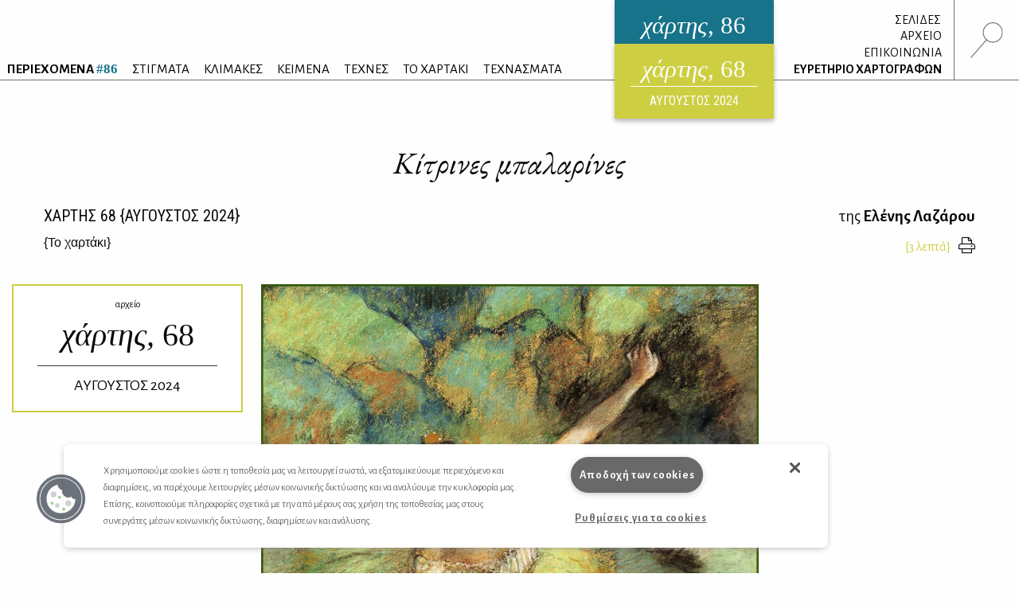

--- FILE ---
content_type: text/html; charset=UTF-8
request_url: https://www.hartismag.gr/hartis-68/hartaki/kitrines-mpalarines
body_size: 8067
content:

 <!doctype html>
<html class="no-js" lang="el" id="htmlTop">
  <head>
        <!-- OneTrust Cookies Consent Notice start -->
    <script src="https://cdn.cookielaw.org/scripttemplates/otSDKStub.js"  type="text/javascript" charset="UTF-8" data-domain-script="399bda11-71ad-43f5-b023-77c24518e6ed"></script>
    <script type="text/javascript">
    function OptanonWrapper() { }
    </script>
    <!-- OneTrust Cookies Consent Notice end -->
        <!-- Google tag (gtag.js) -->
    <script async src="https://www.googletagmanager.com/gtag/js?id=G-3XWF5MF5DP"></script>
    <script>
    window.dataLayer = window.dataLayer || [];
    function gtag(){dataLayer.push(arguments);}
    gtag('js', new Date());

    gtag('config', 'G-3XWF5MF5DP');
    </script>
    <!-- google analytics // OLD -->
        <!-- mailchimp - popupform -->
        <!-- /mailchimp - popupform -->
    <meta charset="utf-8" />
    <meta http-equiv="x-ua-compatible" content="ie=edge">
    <meta name="viewport" content="width=device-width, initial-scale=1.0" />
    <meta name="facebook-domain-verification" content="u4d9qyox2918pu7qvtxi3yga8l4p2l" />
    <title>Κίτρινες μπαλαρίνες /                                 Ελένη Λαζάρου
                 - Χάρτης</title>
<meta name="description" content="Για να τις φορέσεις βάζεις μέσα εφημερίδα γιατί έχουν ξεχειλώσει και σου πλέουν">

<meta property="og:url" content="https://www.hartismag.gr/hartis-68/hartaki/kitrines-mpalarines" />
<meta property="og:type" content="article">
<meta property="og:title" content="Κίτρινες μπαλαρίνες /                                 Ελένη Λαζάρου
                ">
<meta property="og:description" content="Για να τις φορέσεις βάζεις μέσα εφημερίδα γιατί έχουν ξεχειλώσει και σου πλέουν">
<meta property="og:image" content="https://hartis-ad7b.kxcdn.com/assets/generalUploads/Lazaroy-68-SEO.jpg">
<meta property="og:image:width" content="1200" />
<meta property="og:image:height" content="630" />
<meta property="og:site_name" content="Χάρτης - Μηνιαίο περιοδικό Λόγου και Τέχνης" />
<meta property="og:locale" content="el_GR" />

<meta name="twitter:card" content="summary_large_image" />
<meta name="twitter:site" content="Χάρτης - Μηνιαίο περιοδικό Λόγου και Τέχνης" />
<meta name="twitter:url" content="https://www.hartismag.gr/hartis-68/hartaki/kitrines-mpalarines" />
<meta name="twitter:title" content="Κίτρινες μπαλαρίνες /                                 Ελένη Λαζάρου
                " />
<meta name="twitter:description" content="Για να τις φορέσεις βάζεις μέσα εφημερίδα γιατί έχουν ξεχειλώσει και σου πλέουν" />
<meta name="twitter:image" content="https://hartis-ad7b.kxcdn.com/assets/generalUploads/Lazaroy-68-SEO.jpg" />

<link rel="home" href="https://www.hartismag.gr/" />
<link rel="canonical" href="https://www.hartismag.gr/hartis-68/hartaki/kitrines-mpalarines">            <link rel="stylesheet" href="https://pro.fontawesome.com/releases/v5.6.3/css/all.css" integrity="sha384-LRlmVvLKVApDVGuspQFnRQJjkv0P7/YFrw84YYQtmYG4nK8c+M+NlmYDCv0rKWpG" crossorigin="anonymous">
                    <link rel="stylesheet" href="/css/vendor.min.css" />
        <link rel="stylesheet" href="/css/app.min.css" />
        <link rel="stylesheet" href="/css/local/colors/hartis-86.css" />
        <link rel="apple-touch-icon" sizes="57x57" href="https://hartis-ad7b.kxcdn.com/favicons/apple-icon-57x57.png">
<link rel="apple-touch-icon" sizes="60x60" href="https://hartis-ad7b.kxcdn.com/favicons/apple-icon-60x60.png">
<link rel="apple-touch-icon" sizes="72x72" href="https://hartis-ad7b.kxcdn.com/favicons/apple-icon-72x72.png">
<link rel="apple-touch-icon" sizes="76x76" href="https://hartis-ad7b.kxcdn.com/favicons/apple-icon-76x76.png">
<link rel="apple-touch-icon" sizes="114x114" href="https://hartis-ad7b.kxcdn.com/favicons/apple-icon-114x114.png">
<link rel="apple-touch-icon" sizes="120x120" href="https://hartis-ad7b.kxcdn.com/favicons/apple-icon-120x120.png">
<link rel="apple-touch-icon" sizes="144x144" href="https://hartis-ad7b.kxcdn.com/favicons/apple-icon-144x144.png">
<link rel="apple-touch-icon" sizes="152x152" href="https://hartis-ad7b.kxcdn.com/favicons/apple-icon-152x152.png">
<link rel="apple-touch-icon" sizes="180x180" href="https://hartis-ad7b.kxcdn.com/favicons/apple-icon-180x180.png">
<link rel="icon" type="image/png" sizes="192x192"  href="https://hartis-ad7b.kxcdn.com/favicons/android-icon-192x192.png">
<link rel="icon" type="image/png" sizes="32x32" href="https://hartis-ad7b.kxcdn.com/favicons/favicon-32x32.png">
<link rel="icon" type="image/png" sizes="96x96" href="https://hartis-ad7b.kxcdn.com/favicons/favicon-96x96.png">
<link rel="icon" type="image/png" sizes="16x16" href="https://hartis-ad7b.kxcdn.com/favicons/favicon-16x16.png">
<link rel="manifest" href="https://hartis-ad7b.kxcdn.com/favicons/manifest.json">
<meta name="msapplication-TileColor" content="#ffffff">
<meta name="msapplication-TileImage" content="https://hartis-ad7b.kxcdn.com/favicons/ms-icon-144x144.png">
<meta name="theme-color" content="#ffffff">    <script src="https://cdnjs.cloudflare.com/ajax/libs/Hyphenator/5.3.0/Hyphenator.min.js"></script>
    <script type="text/javascript">
        Hyphenator.config({
            displaytogglebox : false,
            minwordlength : 4
        });
        Hyphenator.run();
    </script>
    <!-- Facebook Pixel Code -->
    <script>
    !function(f,b,e,v,n,t,s)
    {if(f.fbq)return;n=f.fbq=function(){n.callMethod?
    n.callMethod.apply(n,arguments):n.queue.push(arguments)};
    if(!f._fbq)f._fbq=n;n.push=n;n.loaded=!0;n.version='2.0';
    n.queue=[];t=b.createElement(e);t.async=!0;
    t.src=v;s=b.getElementsByTagName(e)[0];
    s.parentNode.insertBefore(t,s)}(window,document,'script',
    'https://connect.facebook.net/en_US/fbevents.js');
     fbq('init', '326097785957649');
    fbq('track', 'PageView');
    </script>
    <noscript>
     <img height="1" width="1"
    src="https://www.facebook.com/tr?id=326097785957649&ev=PageView
    &noscript=1"/>
    </noscript>
    <!-- End Facebook Pixel Code -->
    <script data-ad-client="ca-pub-1010178188514544" async src="https://pagead2.googlesyndication.com/pagead/js/adsbygoogle.js"></script>
    <meta charset="utf-8">
    <link href="/css/local/colors/hartis-68.css?v=1722459609" rel="stylesheet">
<style>    
    .article .article-body a {
        color: #cdce42;
    }
    .article .references a {
        color: #cdce42;
    }
</style></head>
<body> <div class="off-canvas-wrapper">
    <div class="off-canvas search-canvas position-top" id="offCanvasTop1" data-off-canvas data-transition="overlap">
  <div class="grid-container fluid full header-grid">
    <div class="grid-x align-justify">
        <div class="cell medium-9 large-6">
            <form id="searchForm" data-abide novalidate action="https://www.hartismag.gr/search/results">
                <div class="aa-input-container" id="aa-input-container">
                    <div class="flex-container">
                        <input tabindex="1" type="search" id="aa-search-input" class="aa-input-search" placeholder="Αναζήτηση ..." name="search" autocomplete="off" value="" required/>
                        <input class="button btn-white borders" id="submitSearch" type="submit" value="&rsaquo;">
                    </div>
                </div>
            </form>
        </div>
        <div class="cell show-for-medium large-1 text-right">
            <a class="close-search" data-close aria-label="Close search"><img src="https://hartis-ad7b.kxcdn.com/img/x1b.svg" class="searchClose" /></a>
        </div>
    </div>
    <a class="hide-for-medium mobile-close close-search" data-close aria-label="Close search"><img src="https://hartis-ad7b.kxcdn.com/img/x1b.svg" class="searchClose" /></a>
  </div>
</div>     <div class="off-canvas position-right" id="offCanvas" data-off-canvas data-transition="overlay" data-content-scroll="false">
    <div class="offCanvasIssue">
        <div class="issueFloat issueFloat--mobile text-center" style="background-color: #177389;">
            <a href="/" style="background-color: #177389;">
    <h3><em>χάρτης</em>, 86</h3>
    <small>ηλεκτρονικό περιοδικό</small>
    <h5>ΦΕΒΡΟΥΑΡΙΟΣ 2026</h5>
</a>
            <div class="archiveIssueCover">
            <a href="https://www.hartismag.gr/hartis-68" style="background-color: #cdce42; padding-bottom: 10px;">
                <h3 style="margin-bottom: 6px; padding-bottom: 0px;"><em>χάρτης</em>, 68</h3>
                <small>ΑΥΓΟΥΣΤΟΣ 2024</small>
            </a>
        </div>
                </div>
    </div>
    <ul class="menu vertical mobileMenu">
        <li  >
        <a href="https://www.hartismag.gr/periehomena"><strong>ΠΕΡΙΕΧΟΜΕΝΑ <span style="color: #177389;">#86</span></strong></a>
        <img src="/img/menu/periexomena.svg" alt="περιεχόμενα" class="menuItem__icon show-for-large">
    </li>
                                                                                    <li class="text-uppercase ">
            <a href="/stigmata" target="_self">ΣΤΙΓΜΑΤΑ</a>
                            <img src="https://hartis-ad7b.kxcdn.com/assets/generalUploads/stigmata.svg" alt="ΣΤΙΓΜΑΤΑ" class="menuItem__icon show-for-large">
                    </li>
                                                                                        <li class="text-uppercase ">
            <a href="https://www.hartismag.gr/klimakes" target="_self">ΚΛΙΜΑΚΕΣ</a>
                            <img src="https://hartis-ad7b.kxcdn.com/assets/generalUploads/klimakes.svg" alt="ΚΛΙΜΑΚΕΣ" class="menuItem__icon show-for-large">
                    </li>
                                                                                        <li class="text-uppercase ">
            <a href="https://www.hartismag.gr/keimena" target="">ΚΕΙΜΕΝΑ</a>
                            <img src="https://hartis-ad7b.kxcdn.com/assets/generalUploads/keimena.svg" alt="ΚΕΙΜΕΝΑ" class="menuItem__icon show-for-large">
                    </li>
                                                                                        <li class="text-uppercase ">
            <a href="https://www.hartismag.gr/tehnes" target="">ΤΕΧΝΕΣ</a>
                            <img src="https://hartis-ad7b.kxcdn.com/assets/generalUploads/texnes_220103_153924.svg" alt="ΤΕΧΝΕΣ" class="menuItem__icon show-for-large">
                    </li>
                                                                                        <li class="text-uppercase ">
            <a href="https://www.hartismag.gr/hartaki" target="">ΤΟ ΧΑΡΤΑΚΙ</a>
                            <img src="https://hartis-ad7b.kxcdn.com/assets/generalUploads/hartaki.svg" alt="ΤΟ ΧΑΡΤΑΚΙ" class="menuItem__icon show-for-large">
                    </li>
                                                                                        <li class="text-uppercase ">
            <a href="https://www.hartismag.gr/tehnasmata" target="">ΤΕΧΝΑΣΜΑΤΑ</a>
                            <img src="https://hartis-ad7b.kxcdn.com/assets/generalUploads/texnasmata_220103_154023.svg" alt="ΤΕΧΝΑΣΜΑΤΑ" class="menuItem__icon show-for-large">
                    </li>
    </ul>
<hr class="menuSeperator">
            <ul class="menu vertical mobileMenu">
                                        <li><a href="https://www.hartismag.gr/hartis-84/afierwmata/mediapoetry"><i class="fas fa-angle-right afieroma-i"></i> ΣΕΛΙΔΕΣ</a></li>
                    </ul>
        <hr class="menuSeperator">
    <ul class="menu vertical mobileMenu">
    <li><a href="/arheio">ΑΡΧΕΙΟ</a></li>
    <li><a href="/epikoinwnia">ΕΠΙΚΟΙΝΩΝΙΑ</a></li>
    <li><a href="/hartografoi">ΕΥΡΕΤΗΡΙΟ ΧΑΡΤΟΓΡΑΦΩΝ</a></li>
</ul>
<hr class="menuSeperator">
<ul class="menu vertical mobileMenu margin-bottom-3">
                                            <li class="text-uppercase"><a href="https://www.facebook.com/hartismag" target="_blank">FACEBOOK</a></li>
                                            <li class="text-uppercase"><a href="https://www.instagram.com/hartismag/" target="_blank">INSTAGRAM</a></li>
                                                <li class="text-uppercase"><a href="https://www.hartismag.gr/synergasies" target="_self">Συνεργασίες</a></li>
                                                <li class="text-uppercase"><a href="https://www.hartismag.gr/diafhmish" target="_self">ΔΙΑΦΗΜΙΣΗ</a></li>
                                                <li class="text-uppercase"><a href="https://www.hartismag.gr/epikoinwnia" target="_self">ΕΠΙΚΟΙΝΩΝΙΑ</a></li>
                                                <li class="text-uppercase"><a href="https://www.hartismag.gr/syntelestes" target="_self">ΣΥΝΤΕΛΕΣΤΕΣ</a></li>
                                                <li class="text-uppercase"><a href="https://www.hartismag.gr/taytothta" target="_self">ΤΑΥΤΟΤΗΤΑ</a></li>
                                                <li class="text-uppercase"><a href="https://www.hartismag.gr/proswpika-dedomena-cookies" target="_self">Προσωπικά Δεδομένα</a></li>
                                                <li class="text-uppercase"><a href="https://www.hartismag.gr/oroi-xrhshs" target="_self">ΟΡΟΙ ΧΡΗΣΗΣ</a></li>
    </ul>
 </div>     <div id="off-canvas-content" class="off-canvas-content" data-off-canvas-content>
        <div data-sticky-container>
    <header class="show-for-xlarge" data-sticky data-options="marginTop: 0;" data-sticky-on="large" data-anchor="off-canvas-content">
        <div class="grid-container fluid full header-grid">
            <div class="grid-x align-justify">
                <div class="cell auto expand flex-container align-bottom large-up-1">
                    <ul class="menu mainMenu">
                            <li  >
        <a href="https://www.hartismag.gr/periehomena"><strong>ΠΕΡΙΕΧΟΜΕΝΑ <span style="color: #177389;">#86</span></strong></a>
        <img src="/img/menu/periexomena.svg" alt="περιεχόμενα" class="menuItem__icon show-for-large">
    </li>
                                                                                    <li class="text-uppercase ">
            <a href="/stigmata" target="_self">ΣΤΙΓΜΑΤΑ</a>
                            <img src="https://hartis-ad7b.kxcdn.com/assets/generalUploads/stigmata.svg" alt="ΣΤΙΓΜΑΤΑ" class="menuItem__icon show-for-large">
                    </li>
                                                                                        <li class="text-uppercase ">
            <a href="https://www.hartismag.gr/klimakes" target="_self">ΚΛΙΜΑΚΕΣ</a>
                            <img src="https://hartis-ad7b.kxcdn.com/assets/generalUploads/klimakes.svg" alt="ΚΛΙΜΑΚΕΣ" class="menuItem__icon show-for-large">
                    </li>
                                                                                        <li class="text-uppercase ">
            <a href="https://www.hartismag.gr/keimena" target="">ΚΕΙΜΕΝΑ</a>
                            <img src="https://hartis-ad7b.kxcdn.com/assets/generalUploads/keimena.svg" alt="ΚΕΙΜΕΝΑ" class="menuItem__icon show-for-large">
                    </li>
                                                                                        <li class="text-uppercase ">
            <a href="https://www.hartismag.gr/tehnes" target="">ΤΕΧΝΕΣ</a>
                            <img src="https://hartis-ad7b.kxcdn.com/assets/generalUploads/texnes_220103_153924.svg" alt="ΤΕΧΝΕΣ" class="menuItem__icon show-for-large">
                    </li>
                                                                                        <li class="text-uppercase ">
            <a href="https://www.hartismag.gr/hartaki" target="">ΤΟ ΧΑΡΤΑΚΙ</a>
                            <img src="https://hartis-ad7b.kxcdn.com/assets/generalUploads/hartaki.svg" alt="ΤΟ ΧΑΡΤΑΚΙ" class="menuItem__icon show-for-large">
                    </li>
                                                                                        <li class="text-uppercase ">
            <a href="https://www.hartismag.gr/tehnasmata" target="">ΤΕΧΝΑΣΜΑΤΑ</a>
                            <img src="https://hartis-ad7b.kxcdn.com/assets/generalUploads/texnasmata_220103_154023.svg" alt="ΤΕΧΝΑΣΜΑΤΑ" class="menuItem__icon show-for-large">
                    </li>
                         </ul>
                </div>
                <div class="cell shrink">
                    <div class="issueFloat text-center" style="background-color: #177389;">
                        <a href="/" style="background-color: #177389;">
    <h3><em>χάρτης</em>, 86</h3>
    <small>ηλεκτρονικό περιοδικό</small>
    <h5>ΦΕΒΡΟΥΑΡΙΟΣ 2026</h5>
</a>
            <div class="archiveIssueCover">
            <a href="https://www.hartismag.gr/hartis-68" style="background-color: #cdce42; padding-bottom: 10px;">
                <h3 style="margin-bottom: 6px; padding-bottom: 0px;"><em>χάρτης</em>, 68</h3>
                <small>ΑΥΓΟΥΣΤΟΣ 2024</small>
            </a>
        </div>
                            </div>
                </div>
                <div class="cell shrink flex-container align-bottom">
                    <ul class="menu vertical text-right mainMenu--side">
                                                                            <li class="header-links-flex">
                                                                    <span>&nbsp;</span><a href="https://www.hartismag.gr/hartis-84/afierwmata/mediapoetry">ΣΕΛΙΔΕΣ</a>
                                                                                                                            </li>
                        
                        <li><a href="/arheio">ΑΡΧΕΙΟ</a></li>
                        <li><a href="/epikoinwnia">ΕΠΙΚΟΙΝΩΝΙΑ</a></li>
                        <li><a href="/hartografoi">ΕΥΡΕΤΗΡΙΟ ΧΑΡΤΟΓΡΑΦΩΝ</a></li>
                    </ul>
                    <div class="searchIcon flex-container align-middle">
                        <a data-toggle="offCanvasTop1"><img src="https://hartis-ad7b.kxcdn.com/img/magnify-search.svg" alt="Αναζήτηση" style="height: 45px;" /></a>
                    </div>
                </div>
            </div>
        </div>
    </header>
</div>         <div data-sticky-container>
    <header class="hide-for-xlarge" data-sticky data-options="marginTop: 0;" data-sticky-on="small" data-anchor="off-canvas-content">
        <div class="grid-container">
            <div class="grid-x">
                <div class="cell shrink flex-container align-middle">
                    <a id="toggleTablet" type="button" data-toggle="offCanvas" class="show-for-medium">
                    </a>
                    <a id="toggleMobile" type="button" data-toggle="mobileMenuReveal" class="show-for-small hide-for-medium">
                    </a>
                </div>
                <div class="cell auto expand flex-container align-right">
                    <div class="issueFloat issueFloat--mobile text-center" style="background-color: #177389;">
                        <a href="/" style="background-color: #177389;">
    <h3><em>χάρτης</em>, 86</h3>
    <small>ηλεκτρονικό περιοδικό</small>
    <h5>ΦΕΒΡΟΥΑΡΙΟΣ 2026</h5>
</a>
            <div class="archiveIssueCover">
            <a href="https://www.hartismag.gr/hartis-68" style="background-color: #cdce42; padding-bottom: 10px;">
                <h3 style="margin-bottom: 6px; padding-bottom: 0px;"><em>χάρτης</em>, 68</h3>
                <small>ΑΥΓΟΥΣΤΟΣ 2024</small>
            </a>
        </div>
                            </div>
                </div>
                <div class="cell shrink flex-container align-middle">
                    <a data-toggle="offCanvasTop1" class="mobile--searchIcon"><img src="https://hartis-ad7b.kxcdn.com/img/magnify-search.svg" alt="Αναζήτηση" style="height: 40px;" /></a>
                </div>
            </div>
        </div>
    </header>
</div>
<div class="full reveal" id="mobileMenuReveal" data-reveal data-v-offset="66" data-animation-in="fade-in fast" data-animation-out="fade-out fast" style="padding-bottom: 66px;">
  <ul class="menu vertical mobileMenu">
        <li  >
        <a href="https://www.hartismag.gr/periehomena"><strong>ΠΕΡΙΕΧΟΜΕΝΑ <span style="color: #177389;">#86</span></strong></a>
        <img src="/img/menu/periexomena.svg" alt="περιεχόμενα" class="menuItem__icon show-for-large">
    </li>
                                                                                    <li class="text-uppercase ">
            <a href="/stigmata" target="_self">ΣΤΙΓΜΑΤΑ</a>
                            <img src="https://hartis-ad7b.kxcdn.com/assets/generalUploads/stigmata.svg" alt="ΣΤΙΓΜΑΤΑ" class="menuItem__icon show-for-large">
                    </li>
                                                                                        <li class="text-uppercase ">
            <a href="https://www.hartismag.gr/klimakes" target="_self">ΚΛΙΜΑΚΕΣ</a>
                            <img src="https://hartis-ad7b.kxcdn.com/assets/generalUploads/klimakes.svg" alt="ΚΛΙΜΑΚΕΣ" class="menuItem__icon show-for-large">
                    </li>
                                                                                        <li class="text-uppercase ">
            <a href="https://www.hartismag.gr/keimena" target="">ΚΕΙΜΕΝΑ</a>
                            <img src="https://hartis-ad7b.kxcdn.com/assets/generalUploads/keimena.svg" alt="ΚΕΙΜΕΝΑ" class="menuItem__icon show-for-large">
                    </li>
                                                                                        <li class="text-uppercase ">
            <a href="https://www.hartismag.gr/tehnes" target="">ΤΕΧΝΕΣ</a>
                            <img src="https://hartis-ad7b.kxcdn.com/assets/generalUploads/texnes_220103_153924.svg" alt="ΤΕΧΝΕΣ" class="menuItem__icon show-for-large">
                    </li>
                                                                                        <li class="text-uppercase ">
            <a href="https://www.hartismag.gr/hartaki" target="">ΤΟ ΧΑΡΤΑΚΙ</a>
                            <img src="https://hartis-ad7b.kxcdn.com/assets/generalUploads/hartaki.svg" alt="ΤΟ ΧΑΡΤΑΚΙ" class="menuItem__icon show-for-large">
                    </li>
                                                                                        <li class="text-uppercase ">
            <a href="https://www.hartismag.gr/tehnasmata" target="">ΤΕΧΝΑΣΜΑΤΑ</a>
                            <img src="https://hartis-ad7b.kxcdn.com/assets/generalUploads/texnasmata_220103_154023.svg" alt="ΤΕΧΝΑΣΜΑΤΑ" class="menuItem__icon show-for-large">
                    </li>
    </ul>
<hr class="menuSeperator">
            <ul class="menu vertical mobileMenu">
                                        <li><a href="https://www.hartismag.gr/hartis-84/afierwmata/mediapoetry"><i class="fas fa-angle-right afieroma-i"></i> ΣΕΛΙΔΕΣ</a></li>
                    </ul>
        <hr class="menuSeperator">
    <ul class="menu vertical mobileMenu">
    <li><a href="/arheio">ΑΡΧΕΙΟ</a></li>
    <li><a href="/epikoinwnia">ΕΠΙΚΟΙΝΩΝΙΑ</a></li>
    <li><a href="/hartografoi">ΕΥΡΕΤΗΡΙΟ ΧΑΡΤΟΓΡΑΦΩΝ</a></li>
</ul>
<hr class="menuSeperator">
<ul class="menu vertical mobileMenu margin-bottom-3">
                                            <li class="text-uppercase"><a href="https://www.facebook.com/hartismag" target="_blank">FACEBOOK</a></li>
                                            <li class="text-uppercase"><a href="https://www.instagram.com/hartismag/" target="_blank">INSTAGRAM</a></li>
                                                <li class="text-uppercase"><a href="https://www.hartismag.gr/synergasies" target="_self">Συνεργασίες</a></li>
                                                <li class="text-uppercase"><a href="https://www.hartismag.gr/diafhmish" target="_self">ΔΙΑΦΗΜΙΣΗ</a></li>
                                                <li class="text-uppercase"><a href="https://www.hartismag.gr/epikoinwnia" target="_self">ΕΠΙΚΟΙΝΩΝΙΑ</a></li>
                                                <li class="text-uppercase"><a href="https://www.hartismag.gr/syntelestes" target="_self">ΣΥΝΤΕΛΕΣΤΕΣ</a></li>
                                                <li class="text-uppercase"><a href="https://www.hartismag.gr/taytothta" target="_self">ΤΑΥΤΟΤΗΤΑ</a></li>
                                                <li class="text-uppercase"><a href="https://www.hartismag.gr/proswpika-dedomena-cookies" target="_self">Προσωπικά Δεδομένα</a></li>
                                                <li class="text-uppercase"><a href="https://www.hartismag.gr/oroi-xrhshs" target="_self">ΟΡΟΙ ΧΡΗΣΗΣ</a></li>
    </ul>
 </div>         <main>
            <article class="article">
<section>
    <div class="grid-container">
        <div class="grid-x">
            <div class="cell">
                <h1 class="articleTitle large-text-center">Κίτρινες μπαλαρίνες</h1>
            </div>
        </div>
    </div>
    <div class="grid-container">
        <div class="grid-x">
            <div class="cell large-6">
                <h5 class="articleIssueTitle text-left"><a href="https://www.hartismag.gr/hartis-68" class="dark-link">ΧΑΡΤΗΣ <span class="robotoC">68</span> &#123;ΑΥΓΟΥΣΤΟΣ 2024&#125;</a></h5>
                                <span class='h6'>
                                                                        <a href="https://www.hartismag.gr/hartaki" class="dark-link">{<span>Το χαρτάκι</span>}</a>                                                            </span>
            </div>
            <div class="cell large-6">
                <h6 class="articleAuthorTitle large-text-right">
                    
                                                                της <a href="https://www.hartismag.gr/eleni-lazaroy" class="dark-link"><strong>Ελένης Λαζάρου</strong></a>
                                    </h6>
                <div class="flex-container align-right align-middle">
                    <div class="reading-time text-right"></div>
                                        <a href="/print/466809" class="print-button dark-link" target="_blank" data-tooltip title="Εκτύπωση"><i class="fal fa-print"></i></a>
                </div>
            </div>
        </div>
    </div>
</section>
<div class="grid-container semi-fluid margin-top-2 hide-for-small show-for-xlarge">
    <div class="grid-x grid-margin-x">
                    <div class="cell large-3 xxlarge-offset-1 xxlarge-2 position-relative" id="topIssue">
                <div style="position: absolute; left: 0px; width: 100%;">
                    <div data-sticky-container>
                        <div data-sticky data-top-anchor="topIssue" data-btm-anchor="bottomMagellan" data-margin-top="10">
                            <a href="https://www.hartismag.gr/hartis-68" class='archive-callout-link'>
                                <div class="archive-callout" style="background-color: rgba(255,255,255,0.8);">
                                    <small>αρχείο</small>
                                    <h2>χάρτης, <span style="font-style: normal;">68</span></h2>
                                    <h5>ΑΥΓΟΥΣΤΟΣ 2024</h5>
                                </div>
                            </a>
                        </div>
                    </div>
                </div>
            </div>
                    </div>
</div>        <div class="grid-container semi-fluid">
    <div class="grid-x align-center">
        <div class="cell xlarge-6">
            <div class="articleImage text-center margin-bottom-1">
                <figure>
                    <img src="https://hartis-ad7b.kxcdn.com/img/1000.svg" data-src="https://hartis-ad7b.kxcdn.com/assets/generalUploads/Lazaroy-68-degas.jpg" width="725" height="977" class="lazyload" alt="Χορεύτρια του Εντγκάρ Ντεγκά, 1883 (παστέλ, 59 x 62 εκ.)">
                    <figcaption class="text-right">Χορεύτρια του Εντγκάρ Ντεγκά, 1883 (παστέλ, 59 x 62 εκ.)</figcaption>
                </figure>
            </div>
        </div>
    </div>
</div>        <div  class="grid-container semi-fluid">
    <div class="grid-x grid-margin-x ">
        <div class="cell small-order-2 xlarge-order-1 xlarge-3 xlarge-flex-container align-top align-center text-center">
                    </div>
        <div class="cell small-order-1 xlarge-order-2 xlarge-6 article-body hyphenate">
                            <div><br></div><p></p><p><br><span class="garamond firstLetterBigger">Ο</span>ι κίτρινες μπαλαρίνες σου είναι πάλι αφημένες στο πλάι της πόρτας. Δίπλα στα πατάκια. Μπροστά από την τσάντα του σχολείου μου.<br>Για να τις φορέσεις βάζεις μέσα εφημερίδα γιατί έχουν ξεχειλώσει και σου πλέουν. Την πιέζεις με το δάχτυλο, να την κρύψεις καλά για να αποφύγεις τα περίεργα βλέμματα μέσα στο λεωφορείο. <br>Οι μύτες είναι φθαρμένες, το χρώμα έχει χαθεί. Την Κυριακή προσπάθησες να τις βάψεις με τον κίτρινο μαρκαδόρο μου. Τον πέταξα αμέσως μετά, να μην τον ξαναβρείς. <br>Κόβεις λίγο λίγο και τις άκρες από τα φιογκάκια γιατί ξεφτάνε πια. Ήταν άλλοτε μεγάλα και σχημάτιζαν ένα ολοστρόγγυλο οχτώ. Σε λίγο καιρό θα αναγκαστείς να τα ξεριζώσεις. Θα μείνει μόνο μια τρύπα. Μαύρη, μικρή. <br>Και αν στη δείξω και σου πω <em>τρύπησαν μαμά</em>, θα χαμογελάσεις και θα πεις <em>τέλεια τώρα θα αερίζονται τα πόδια μου</em><em>!<br></em>Και αν σε ρωτήσω γιατί δεν παίρνεις άλλες,<em> δεν μας περισσεύουν </em>θα  απαντήσεις και τίποτα άλλο. Δε μιλάς πολύ.<br>Κάνω σχέδια να τις εξαφανίσω ένα βράδυ που θα κοιμάσαι. <br>Να τις θάψω μέσα στη μεγάλη γλάστρα με τον φίκο, να τις ποτίζουμε, να λιώσουν με τα χρόνια. <br>Να τους βάλω φωτιά μέσα στο τσίγκινο λεκανάκι που καίμε το βαμβάκι με το οινόπνευμα να ζεστάνουμε το μπάνιο, να μείνει μόνο στάχτη. Κι ύστερα να βράσω νερό με κανέλα και φλούδα πορτοκαλιού για να διώξω την μυρωδιά απ’ το καμένο δέρμα, πριν προλάβεις να το μυριστείς. <br>Κι είναι φορές που με πιάνει μια τρέλα και σκέφτομαι να τις κόψω με ένα ψαλίδι σε μικροσκοπικά τριγωνάκια, να τις κάνω κομφετί, να τις φυλάξω σ’ ένα πουγκί και μια νύχτα να τις σκορπίσω στο πάρτι ενός φίλου. Να χορεύουμε, να ξεφαντώνουμε και οι κίτρινες μπαλαρίνες σου να πέφτουν βροχή πάνω στα ιδρωμένα μας πρόσωπα. <br>Σε φαντάζομαι σκυφτή πάνω από το κενό τους. Στο πλάι της εξώπορτας. Δίπλα στα πατάκια. Μπροστά από την τσάντα του σχολείου μου. Να μην ξέρεις τι να φορέσεις. Το λεωφορείο θα φύγει χωρίς εσένα, το μαγαζί θα μείνει κλειστό. </p>










<p><em>    &nbsp;&nbsp;&nbsp;&nbsp;&nbsp;&nbsp;&nbsp;&nbsp;&nbsp;&nbsp;&nbsp;&nbsp;&nbsp;&nbsp;&nbsp;&nbsp;&nbsp;&nbsp;&nbsp;&nbsp;Ο κόσμος να χαλάσει πρέπει να πάω στη δουλειά</em>, θα πεις.</p>
<p>Θα σε τραβήξω από τη φούστα για να σου πω τα νέα. </p>
<p><em>&nbsp;&nbsp;&nbsp;&nbsp;&nbsp;&nbsp;&nbsp;&nbsp;&nbsp;&nbsp;&nbsp;&nbsp;&nbsp;&nbsp;&nbsp;&nbsp;&nbsp;&nbsp;&nbsp;&nbsp;&nbsp;&nbsp;&nbsp;&nbsp;Ο κόσμος χάλασε μαμά. Πέτα τις μπαλαρίνες, μείνε σπίτι.</em></p>
<p>Και αν δεν μ’ ακούσεις τι;<br>Θα με πιάσει η ανησυχία μου. Και αν φύγεις χωρίς παπούτσια, έτσι ξυπόλυτη, έτσι γυμνή;<br>Και πώς να ομολογήσω για το κομφετί; <br>Θα με φάει η ντροπή. </p>



                    </div>
        <div class="cell small-order-3 xlarge-order-3 xlarge-3 xlarge-flex-container align-top align-center text-center">
                    </div>
    </div>
</div>
<div id="bottomMagellan"></div>
<section class="margin-top-0 padding-top-3 padding-bottom-3 ianosBanner">
    <div class="grid-container">
        <div class="grid-x grid-margin-x align-center">
            <div class="cell medium-8 large-6 text-center margin-bottom-3">
                <a href="https://www.ianos.gr/best-sellers/elliniki-logotechnia" target="_blank">
                    <img src="/img/ianos-banner-2.jpg" />
                </a>
            </div>
            <div class="cell medium-8 large-6 text-center margin-bottom-3">
                <a href="https://bookpoint.gr/booksellers" target="_blank">
                    <img src="/img/bookpoint-banner.jpg" />
                </a>
            </div>
        </div>
    </div>
</section><script src="https://static.adman.gr/adman.js"></script>
<div class="grid-container semi-fluid margin-top-2">
    <div class="grid-x grid-margin-x align-center">
        <div class="cell small-order-1 xlarge-order-2 xlarge-6 article-body" style="border-top: solid 1px #ccc;">
        </div>
    </div>
</div>
<div class="grid-container semi-fluid articleBottomNav">
    <div class="grid-x align-justify">
        <div class="cell text-center large-text-left large-shrink">
             <a href="https://www.hartismag.gr/hartis-68/hartaki/popai-i-7-x-7"><i class="fal fa-angle-left"></i>
                Ελισσαίος Βγενόπουλος,                 <em>Ποπάι ή 7 x 7 = ;</em></a>
                    </div>
        <div class="cell text-center large-text-right large-shrink">
            <a href="https://www.hartismag.gr/hartis-68/hartaki/kato-apo-to-parathyri-i-kerasia-liknizetai">
                Νίκος Χαρτοματσίδης,                 <em>Κάτω από το παραθύρι η κερασιά λικνίζεται</em> <i class="fal fa-angle-right"></i></a>
                    </div>
    </div>
    <div class="grid-x align-center afieromaBack">
        <div class="cell shrink">
                            <a href="https://www.hartismag.gr/hartis-68" class="button hollow secondary">επιστροφή στα περιεχόμενα</a>
                    </div>
    </div>
</div><div class="grid-container margin-bottom-2">
    <div class="grid-x">
        <div class="cell">
            <h5>ΑΛΛΑ ΚΕΙΜΕΝΑ ΤΟΥ ΣΥΓΓΡΑΦΕΑ</h5>
            <div class="hyphenate">
                <ul class="menu-1 inlineHyphenate">
                                            <li><a href="https://www.hartismag.gr/hartis-55/hartaki/foistani-deytero-kheri">
                            <span>Φουστάνι δεύτερο χέρι (<span class="robotoC">#55)</span></span></a>
                        </li>
                                    </ul>
            </div>
        </div>
    </div>
</div>
    <div class="grid-container">
        <div class="grid-x">
            <div class="cell">
                <h5>ΣΧΕΤΙΚΑ ΚΕΙΜΕΝΑ</h5>
                <div class="hyphenate">
                    <ul class="menu-1 inlineHyphenate">
                                                    <li><a href="https://www.hartismag.gr/hartis-68/hartaki/popai-i-7-x-7">
                                                                    Ελισσαίος Βγενόπουλος                                                                <span> / Ποπάι ή 7 x 7 = ;</span></a>
                            </li>
                                                    <li><a href="https://www.hartismag.gr/hartis-68/hartaki/kato-apo-to-parathyri-i-kerasia-liknizetai">
                                                                    Νίκος Χαρτοματσίδης                                                                <span> / Κάτω από το παραθύρι η κερασιά λικνίζεται</span></a>
                            </li>
                                            </ul>
                </div>
            </div>
        </div>
    </div>
<div>&nbsp;</div>
<section id="ekdotesSuggest">
    <div class="page-separator flex-container align-center">
        <h4>αυτόν το μήνα οι εκδότες προτείνουν:</h4>
    </div>
</section>
<section class="ekdotesSuggest">
    <div class="grid-container hartis-container">
        <div class="callout--without-title">
            <div class="grid-x grid-margin-x text-center medium-text-left small-up-2 medium-up-3 large-up-5 align-center align-middle padding-left-1 padding-right-1">
                                    <div class="cell banner margin-bottom-1 margin-top-1">
                                                                                                                                        <a href="https://www.hartismag.gr/ekdotes/agra" target="_self">
                                                        <img src="[data-uri]" data-srcset="https://hartis-ad7b.kxcdn.com/assets/generalUploads/agra_181219_154353.png 1x, https://hartis-ad7b.kxcdn.com/assets/generalUploads/agra@2x_181219_154359.png 2x" class="lazyload" alt="Εκδόσεις Άγρα" width="200" height="100">
                        </a>
                    </div>
                                    <div class="cell banner margin-bottom-1 margin-top-1">
                                                                                                                                        <a href="https://www.hartismag.gr/ekdotes/ekdoseis-gutenberg" target="_self">
                                                        <img src="[data-uri]" data-srcset="https://hartis-ad7b.kxcdn.com/assets/generalUploads/gutenberg.svg 1x, https://hartis-ad7b.kxcdn.com/assets/generalUploads/gutenberg.svg 2x" class="lazyload" alt="Εκδόσεις Gutenberg" width="200" height="100">
                        </a>
                    </div>
                                    <div class="cell banner margin-bottom-1 margin-top-1">
                                                                                                                                        <a href="https://www.hartismag.gr/ekdotes/ekdoseis-ianos" target="_self">
                                                        <img src="[data-uri]" data-srcset="https://hartis-ad7b.kxcdn.com/assets/generalUploads/ianos_181221_093745.png 1x, https://hartis-ad7b.kxcdn.com/assets/generalUploads/ianos@2x_181221_093753.png 2x" class="lazyload" alt="Εκδόσεις IANOS" width="200" height="100">
                        </a>
                    </div>
                                    <div class="cell banner margin-bottom-1 margin-top-1">
                                                                                                                                        <a href="https://www.hartismag.gr/ekdotes/opera" target="_self">
                                                        <img src="[data-uri]" data-srcset="https://hartis-ad7b.kxcdn.com/assets/generalUploads/opera_181219_154528.png 1x, https://hartis-ad7b.kxcdn.com/assets/generalUploads/opera@2x_181219_154534.png 2x" class="lazyload" alt="Εκδόσεις Opera" width="200" height="100">
                        </a>
                    </div>
                                    <div class="cell banner margin-bottom-1 margin-top-1">
                                                                                                                                        <a href="https://www.hartismag.gr/ekdotes/ekdoseis-patakh" target="_self">
                                                        <img src="[data-uri]" data-srcset="https://hartis-ad7b.kxcdn.com/assets/generalUploads/pataki.svg 1x, https://hartis-ad7b.kxcdn.com/assets/generalUploads/pataki.svg 2x" class="lazyload" alt="Εκδόσεις Πατάκη" width="200" height="100">
                        </a>
                    </div>
                            </div>
        </div>
    </div>
</section>
 </article>
        </main>
        <section class="hide-for-large margin-top-0">
            <div class="grid-container text-center large-text-right">
                <a class="dark-link" id="scollToTop" href="#htmlTop" data-smooth-scroll>
                    <img src="https://hartis-ad7b.kxcdn.com/img/back.svg" alt="Επιστροφή στην κορυφή">
                </a>
            </div>
        </section>
        <footer id="footer">
    <div class="grid-container hartis-container">
        <div class="grid-x align-justify">
            <div class="cell medium-3 large-2 large-order-1 text-center medium-text-left">
                <!-- <img src="/img/karavaki-w.svg" alt="Χάρτης" style="height: 80px; opacity: 0.85;"> -->
                <h2 class="footer-heading"><a href="/" class="alt-link"><em>χάρτης</em>, 86</a></h2>
                <span style="color: #ffffff!important;display: block;margin-top: 10px;font-weight: bold;margin-bottom: 10px;">ΙSSN 2732-8279</span>
            </div>
            <div class="cell large-3 medium-order-3 large-order-2 text-center medium-text-left padding-bottom-2">
                <span style="color: white;display: block; margin-bottom: 10px; font-size: 16px;">Με την υποστήριξη και την αιγίδα</span>
                <img src="/img/aigida.svg" alt="Υπουργείο Πολιτισμού" style="height: 60px; opacity: 0.85;">
                            </div>
            <div class="cell medium-8 large-7 large-order-3">
                <div class="medium-flex-container align-justify">
                                        <ul class="menu vertical footerMenu text-center medium-text-left medium-margin-right-3">
                                                                                                                                                <li class="text-uppercase"><a href="https://www.facebook.com/hartismag" target="_blank">FACEBOOK</a></li>
                                                                                                                                                <li class="text-uppercase"><a href="https://www.instagram.com/hartismag/" target="_blank">INSTAGRAM</a></li>
                                            </ul>
                    <ul class="menu vertical footerMenu text-center medium-text-left medium-margin-right-3">
                                                                                                                                                    <li class="text-uppercase"><a href="https://www.hartismag.gr/synergasies" target="_self">Συνεργασίες</a></li>
                                                                                                                                                    <li class="text-uppercase"><a href="https://www.hartismag.gr/diafhmish" target="_self">ΔΙΑΦΗΜΙΣΗ</a></li>
                                                                                                                                                    <li class="text-uppercase"><a href="https://www.hartismag.gr/epikoinwnia" target="_self">ΕΠΙΚΟΙΝΩΝΙΑ</a></li>
                                            </ul>
                    <ul class="menu vertical footerMenu text-center medium-text-left medium-margin-right-3">
                                                                                                                                                    <li class="text-uppercase"><a href="https://www.hartismag.gr/syntelestes" target="_self">ΣΥΝΤΕΛΕΣΤΕΣ</a></li>
                                                                                                                                                    <li class="text-uppercase"><a href="https://www.hartismag.gr/taytothta" target="_self">ΤΑΥΤΟΤΗΤΑ</a></li>
                                            </ul>
                    <ul class="menu vertical footerMenu text-center medium-text-left">
                                                                                                                                                    <li class="text-uppercase"><a href="https://www.hartismag.gr/proswpika-dedomena-cookies" target="_self">Προσωπικά Δεδομένα</a></li>
                                                                                                                                                    <li class="text-uppercase"><a href="https://www.hartismag.gr/oroi-xrhshs" target="_self">ΟΡΟΙ ΧΡΗΣΗΣ</a></li>
                                            </ul>
                                    </div>
            </div>
            <div class="cell pencilcase large-order-4">
                <a href="https://www.pencilcase.gr" class="white-link" target="_blank">pencilcase.gr</a>
            </div>
        </div>
    </div>
</footer>
     </div><!-- /#off-canvas-content -->
</div><!-- /off-canvas-wrapper -->
<a href="#0" class="cd-top js-cd-top show-for-large">&nbsp;</a>
    
        <script src="/js/app.min.js"></script>
<script>
    $(document).foundation();
</script>
<script>$(".fitText").fitText(2.9);</script></body>
</html><!-- Cached by Blitz on 2026-02-01T01:24:02+02:00 --><!-- Served by Blitz on 2026-02-01T01:24:02+02:00 -->

--- FILE ---
content_type: text/css
request_url: https://www.hartismag.gr/css/local/colors/hartis-86.css
body_size: 555
content:
/**
 * Foundation for Sites by ZURB
 * Version 6.5.1
 * foundation.zurb.com
 * Licensed under MIT Open Source
 */
 .archive-callout {
    border: solid 2px #177389; }
  
  .issueFloat {
    background-color: #177389; }
  
  .issueFloat a {
    background-color: #177389; }
  
  .mainMenu li > a:hover {
    color: #177389; }
  
  .mainMenu li.active > a {
    color: #177389; }
  
  .mainMenu li.active:before {
    background-color: #177389; }
  
  .mainMenu--side li a:hover {
    color: #177389; }
  
  .close-search {
    color: #177389; }
  
  .close-search:visited {
    color: #177389; }
  
  .current-link:link {
    color: #177389; }
  
  .current-link:visited {
    color: #177389; }
  
  .border-link img {
    border: solid 2px #177389; }
  
  .white-link:hover {
    color: #177389; }
  
  .dark-link:hover {
    color: #177389; }
  
  .alt-link:hover {
    color: #177389; }
  
  .callout--with-title {
    border: solid 2px #177389; }
    .callout--with-title h3 {
      background-color: #177389; }
  
  .page-separator h4 {
    -webkit-box-shadow: 10px 10px 0px 0px #177389;
            box-shadow: 10px 10px 0px 0px #177389; }
  
  .half-banner {
    border: solid 2px #177389; }
  
  .hartografoi-title {
    border-bottom: solid 1px #177389; }
  
  .contentHeader {
    color: #177389; }
  
  .contentSubHeaderSquare:before {
    background-color: #177389; }
  
  .contentSubHeaderLine:after {
    background-color: #177389; }
  
  .menu-1 a:hover {
    color: #177389; }
  
  .menu-2 a:hover {
    color: #177389; }
  
  .stigmata-carousel .flickity-page-dots .dot.is-selected, .readtoday-carousel .flickity-page-dots .dot.is-selected, .oldIssues .flickity-page-dots .dot.is-selected {
    background-color: #177389; }
  
  .issueAuthors a:first-child {
    color: #177389 !important; }
  
  .issueAuthors a:first-child:visited {
    color: #177389 !important; }
  
  .issueAuthors a:first-child:hover {
    color: #177389 !important; }
  
  .readToday .body {
    border: solid 2px #177389; }
  
  .frontRect h4.rectTitle {
    color: white; }
  
  .stigmata-icon-square {
    background-color: #177389; }
  
  .frontRect .body {
    border-top: solid 2px #177389;
    border-bottom: solid 2px #177389; }
    @media print, screen and (min-width: 64em) {
      .frontRect .body {
        border: solid 2px #177389; } }
  
  .pageSubHeading .cell h2 {
    color: #177389; }
  
  @media screen and (max-width: 39.99875em) {
    .media-object-section img {
      border-bottom: solid 1px #177389; } }
  
  .quoteCell blockquote {
    color: #177389; }
  
  .reading-time {
    color: #177389; }
  
  .ref-link:hover {
    color: #177389; }
  
  .articleBottomNav a:hover {
    color: #177389; }
  
  .afieroma-cell h3 {
    color: #177389; }
  
  @-webkit-keyframes color_change {
    from {
      color: #0a0a0a; }
    to {
      color: #177389; } }
  
  @keyframes color_change {
    from {
      color: #0a0a0a; }
    to {
      color: #177389; } }

--- FILE ---
content_type: text/css
request_url: https://www.hartismag.gr/css/local/colors/hartis-68.css?v=1722459609
body_size: 555
content:
/**
 * Foundation for Sites by ZURB
 * Version 6.5.1
 * foundation.zurb.com
 * Licensed under MIT Open Source
 */
 .archive-callout {
    border: solid 2px #CDCE42; }
  
  .issueFloat {
    background-color: #CDCE42; }
  
  .issueFloat a {
    background-color: #CDCE42; }
  
  .mainMenu li > a:hover {
    color: #CDCE42; }
  
  .mainMenu li.active > a {
    color: #CDCE42; }
  
  .mainMenu li.active:before {
    background-color: #CDCE42; }
  
  .mainMenu--side li a:hover {
    color: #CDCE42; }
  
  .close-search {
    color: #CDCE42; }
  
  .close-search:visited {
    color: #CDCE42; }
  
  .current-link:link {
    color: #CDCE42; }
  
  .current-link:visited {
    color: #CDCE42; }
  
  .border-link img {
    border: solid 2px #CDCE42; }
  
  .white-link:hover {
    color: #CDCE42; }
  
  .dark-link:hover {
    color: #CDCE42; }
  
  .alt-link:hover {
    color: #CDCE42; }
  
  .callout--with-title {
    border: solid 2px #CDCE42; }
    .callout--with-title h3 {
      background-color: #CDCE42; }
  
  .page-separator h4 {
    -webkit-box-shadow: 10px 10px 0px 0px #CDCE42;
            box-shadow: 10px 10px 0px 0px #CDCE42; }
  
  .half-banner {
    border: solid 2px #CDCE42; }
  
  .hartografoi-title {
    border-bottom: solid 1px #CDCE42; }
  
  .contentHeader {
    color: #CDCE42; }
  
  .contentSubHeaderSquare:before {
    background-color: #CDCE42; }
  
  .contentSubHeaderLine:after {
    background-color: #CDCE42; }
  
  .menu-1 a:hover {
    color: #CDCE42; }
  
  .menu-2 a:hover {
    color: #CDCE42; }
  
  .stigmata-carousel .flickity-page-dots .dot.is-selected, .readtoday-carousel .flickity-page-dots .dot.is-selected, .oldIssues .flickity-page-dots .dot.is-selected {
    background-color: #CDCE42; }
  
  .issueAuthors a:first-child {
    color: #CDCE42 !important; }
  
  .issueAuthors a:first-child:visited {
    color: #CDCE42 !important; }
  
  .issueAuthors a:first-child:hover {
    color: #CDCE42 !important; }
  
  .readToday .body {
    border: solid 2px #CDCE42; }
  
  .frontRect h4.rectTitle {
    color: white; }
  
  .stigmata-icon-square {
    background-color: #CDCE42; }
  
  .frontRect .body {
    border-top: solid 2px #CDCE42;
    border-bottom: solid 2px #CDCE42; }
    @media print, screen and (min-width: 64em) {
      .frontRect .body {
        border: solid 2px #CDCE42; } }
  
  .pageSubHeading .cell h2 {
    color: #CDCE42; }
  
  @media screen and (max-width: 39.99875em) {
    .media-object-section img {
      border-bottom: solid 1px #CDCE42; } }
  
  .quoteCell blockquote {
    color: #CDCE42; }
  
  .reading-time {
    color: #CDCE42; }
  
  .ref-link:hover {
    color: #CDCE42; }
  
  .articleBottomNav a:hover {
    color: #CDCE42; }
  
  .afieroma-cell h3 {
    color: #CDCE42; }
  
  @-webkit-keyframes color_change {
    from {
      color: #0a0a0a; }
    to {
      color: #CDCE42; } }
  
  @keyframes color_change {
    from {
      color: #0a0a0a; }
    to {
      color: #CDCE42; } }

--- FILE ---
content_type: image/svg+xml
request_url: https://hartis-ad7b.kxcdn.com/img/1000.svg
body_size: 336
content:
<svg xmlns="http://www.w3.org/2000/svg" width="1000" height="600"><defs><clipPath id="a"><path d="M0 0h1000v600H0z"/></clipPath></defs><g data-name="1000"><g data-name="Group 2" clip-path="url(#a)"><path data-name="Path 9539" d="M501.894 301.616a72.633 72.633 0 0 0 1.088 8.359q.907 5.094 1.693 6.061a2.859 2.859 0 0 0 2.358.967q2.781 0 3.053-3.325h1.119a9.574 9.574 0 0 1-1.512 4.777 3.847 3.847 0 0 1-3.265 1.9 3.991 3.991 0 0 1-3.688-2.615q-1.27-2.615-2.177-14.224-8.707 12.183-11.518 16.718h-6.046q2.721-3.174 4.232-5.291l12.729-17.563q-.151-2.66-.68-7.21t-1.3-5.7a2.432 2.432 0 0 0-2.131-1.149 3.175 3.175 0 0 0-2.313.937 3.915 3.915 0 0 0-1.1 2.509h-1.028a9.079 9.079 0 0 1 1.663-4.792 4.185 4.185 0 0 1 3.416-1.98q2 0 3.235 2.373t1.572 13.166l2.209-3 4.11-5.585q1.935-2.63 4.474-6.591h5.744q-1.481 1.784-3.053 3.96z"/></g></g></svg>